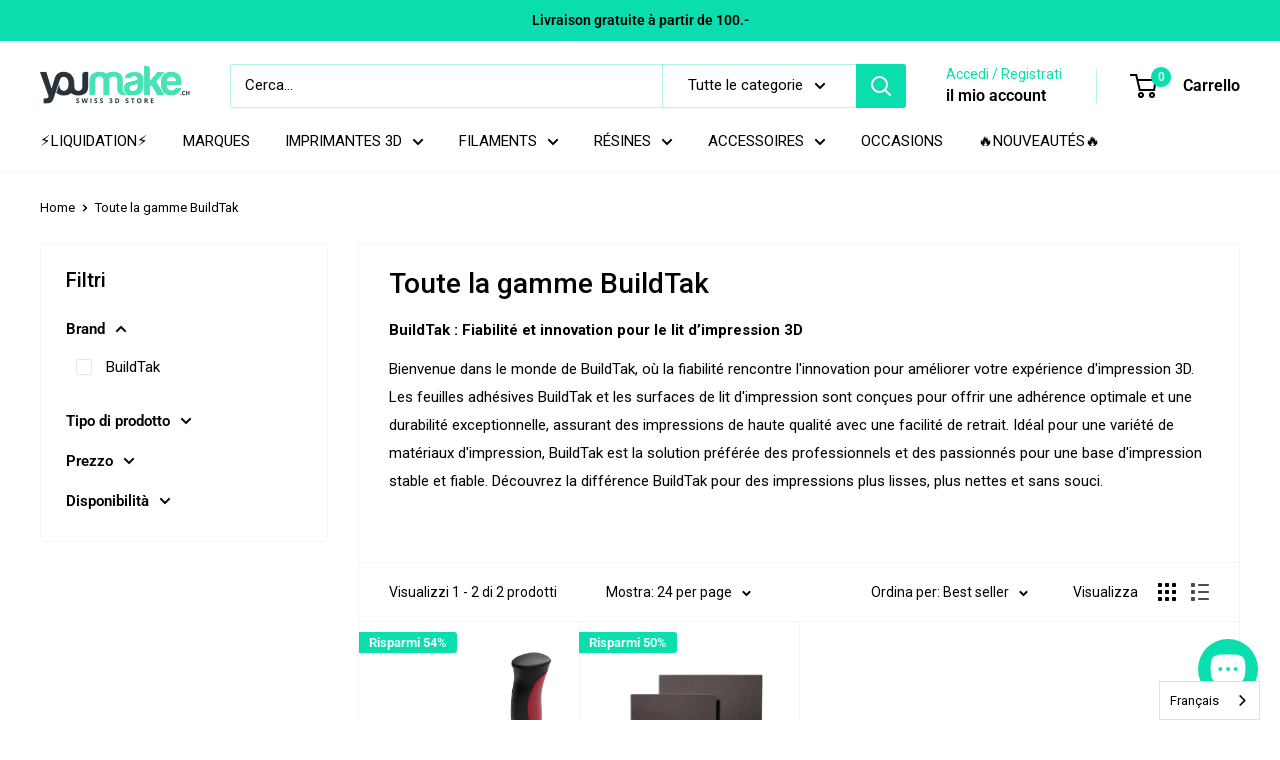

--- FILE ---
content_type: text/javascript
request_url: https://youmake.ch/cdn/shop/t/16/assets/custom.js?v=102476495355921946141765281718
body_size: -705
content:
//# sourceMappingURL=/cdn/shop/t/16/assets/custom.js.map?v=102476495355921946141765281718
